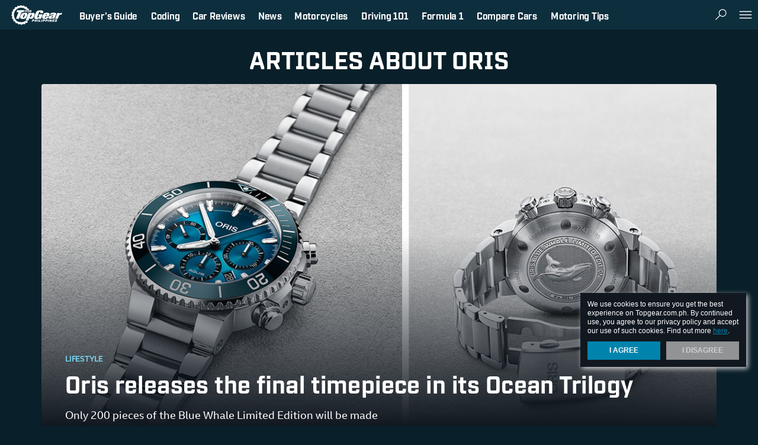

--- FILE ---
content_type: text/html; charset=utf-8
request_url: https://www.google.com/recaptcha/api2/aframe
body_size: 268
content:
<!DOCTYPE HTML><html><head><meta http-equiv="content-type" content="text/html; charset=UTF-8"></head><body><script nonce="80nIPM6oQVywBZHTTN8xdg">/** Anti-fraud and anti-abuse applications only. See google.com/recaptcha */ try{var clients={'sodar':'https://pagead2.googlesyndication.com/pagead/sodar?'};window.addEventListener("message",function(a){try{if(a.source===window.parent){var b=JSON.parse(a.data);var c=clients[b['id']];if(c){var d=document.createElement('img');d.src=c+b['params']+'&rc='+(localStorage.getItem("rc::a")?sessionStorage.getItem("rc::b"):"");window.document.body.appendChild(d);sessionStorage.setItem("rc::e",parseInt(sessionStorage.getItem("rc::e")||0)+1);localStorage.setItem("rc::h",'1769053592611');}}}catch(b){}});window.parent.postMessage("_grecaptcha_ready", "*");}catch(b){}</script></body></html>

--- FILE ---
content_type: application/javascript
request_url: https://www.topgear.com.ph/js/universal/video_modal.js?v=1706779047
body_size: 173
content:
$(document).ready(function(){
    // Modal showing for video modal
    $(document).on('click', '[video-play]', function() {
        var overlayTpl = $('[modal-overlay]'),
            src = $(this).data('src'), // Video url to be put inside iframe
            url = $(this).data('url'), // Article url to be put inside iframe
        	title = $(this).data('title'), // Article title to be put inside iframe
        	ref = {"jumpoff":videoRef}; //default ref tag for video modal url

        overlayTpl.find('[video-src]').attr('src', src);
        overlayTpl.find('[video-url]').attr('href', makeRefTag(url, ref, ''));
        overlayTpl.find('[video-title]').html(title+' &rarr;');
        overlayTpl.find('[video-overlay-content]').removeClass('hide');

        $('#wrapper').toggleClass('transition-slide30');
        $(overlayTpl).toggleClass('transition-slide');

        setTimeout(function() {
                $('#nav-main-pnel').hide();
                $('#nav-srch-close').hide();
                $('#nav-comment-close').hide();
                $('#nav-video-close').fadeIn('fast');
                $('.'+videoGtmClose).attr('alt',title);
        }, 120);

        $('#navigation').addClass('nav-fix');
        $('#backtotop').hide();
        $('.insertion').removeAttr('style');

        window.dataLayer.push({
            'event': 'gtm.video_overlay'
         });

        window.dataLayer.push({
            'event': 'widgetImpression',
            'eventCategory': 'Video',
            'eventAction': 'Visible',
            'eventLabel': 'Video Overlay',
            'eventValue': '',
            'eventNonInteraction': true
         });
    });
});


--- FILE ---
content_type: application/javascript
request_url: https://www.topgear.com.ph/js/desktop/tag.js?v=1706779047
body_size: 421
content:
/**
 * @author     Denver John Elejorde <denverjohn.elejorde@summitmedia.com.ph>
 */

$(document).ready(function() {
    // Create section container
    var createSection = function(id) {
        $("<section />", {
            html: '<div class="wrap__innr"><div class="wrap__side"></div><div class="wrap__main"><div class="feed feed--1" data-feed-container></div></div></div>'
        }).appendTo("#wrapper").addClass('sec sec--pb');
    };

    // Get feeds
    apiConnect(feedAPI + '/'+counter+'/' + feedChunk, 'GET', 'json', '', '', true, '', '').then(function(values) {
        if(values.articles) {
            // feeds ref
            var ref = {"jumpoff":feedRef};
            // Renders hero
            // generateFeed([values.articles.shift()], '[data-hero-container]:eq(0)', featuredTemplate, false, playVideoTemplate, '', ref, '', '', '');
            // Renders feeds
            generateFeed(values.articles, '[data-feed-container]:eq('+counter+')', feedTemplate, false, playVideoTemplate, '', ref, '', '', '');
            //Tag Name
            // leadText.html(values.name);
            // leadText.parents('[data-label-lead]').toggleClass('hide');
            $('[data-label-lead]').toggleClass('hide');
            counter++;
        }
    });

    $(window).on('scroll', function() {

        if (isInView('[data-feed-container]:eq(' + counter + ')') && finish) {

            finish = false;

            // Get feeds on scroll
            apiConnect(feedAPI + '/' + counter + '/' + feedChunk, 'GET', 'json', '', '', true, '', '').then(function(values) {
                if(values.articles.length > 0) {
                    // feeds ref
                    var ref = {"jumpoff":feedRef};
                    // Renders feeds
                    generateFeed(values.articles, '[data-feed-container]:eq(' + counter + ')', feedTemplate, false, playVideoTemplate, '', ref, '', '', '');

                    counter++;

                    if (counter > 2) {
                        var adHolder = adTemplate.clone();

                        // Dynamic Ads
                        $(adHolder).find('.dynamic-ad').attr('id', 'dynamic-ad-' + adsNum);
                        $(adHolder).find('.dynamic-ad').attr('data-id', adsNum);
                        $(adHolder).css('height', '0px');

                        $('#wrapper').append(adHolder);

                        createSection(counter);
                    }

                    finish = true;
                }
            });
        }

        // Sticky side rail
        if (isInsideElement($('.wrap__side'))) {
            $('.wrap__side').addClass('sticky');
        }
    });
});


--- FILE ---
content_type: application/javascript
request_url: https://www.topgear.com.ph/js/universal/bottom.js?v=1706779047
body_size: 1157
content:
/* sns sharing */
$(document).on('click', '[data-sns]', function() {
    var
      data = $(this).data(),
      sns = data.sns,
      //url = encodeURIComponent(data.snsUrl.replace("https://", "http://")), //remove when live
      url = encodeURIComponent(data.snsUrl), //uncomment when live
      image = encodeURIComponent(data.snsImage),
      desc = encodeURIComponent(data.snsDesc),
      title = encodeURIComponent(data.snsTitle),
      settings = 'menubar=no,toolbar=no,resizable=yes,scrollbars=yes,height=600,width=600',
      message = 'Check this out! '+url,
      uri, _name;

     if (data.sns) {
        switch(sns) {
            case 'facebook':
                var caption = ((data.caption) ? data.caption : fbCaption);

                uri = 'https://www.facebook.com/dialog/feed?app_id='+fbAppId+'&display=popup&link='+url+'&title='+title+'&description='+desc+'&caption='+caption+'&picture='+image;
                _name = 'facebookwindow';
            break;
            case 'twitter':
                uri = 'http://twitter.com/intent/tweet?via='+twitterHandle+'&url='+url+'&text='+title+'&hashtags='+twitterHashtag;
                _name = 'twitterwindow';
            break;
            case 'viber':
                uri = 'viber://forward?text='+message;
                _name = 'viberwindow';
            break;
            case 'messenger':
                uri = 'fb-messenger://share?link='+url+'&app_id='+encodeURIComponent(fbAppId);
                _name = '';
            break;
            default:
                return false;
                break;
        }

        window.open(uri, _name, settings);
        event.preventDefault();
        return ;
     }

});

$(document).ready(function(){
    /* in article or feed sharer animation*/
    $(document).on('click', '[data-sns-share]', function() {
        var
          snsOverlay = $(this).siblings('[data-sns-overlay]'),
          snsType = snsOverlay.data('snsType'),
          zoomBtn = $(this).siblings('[image-zoom]'),
          galleryLftBtn = $(this).parentsUntil().siblings('.arrw').find('.glry-left [gallery-left]'),
          galleryRghtBtn = $(this).parentsUntil().siblings('.arrw').find('.glry-rght [gallery-right]');

        snsOverlay.show();
        zoomBtn.hide();

        if(snsType == 'feed') {
            snsOverlay.addClass('animation-gradient1');
            snsOverlay.removeClass('animation-gradient-1');
        }else if (snsType == 'gallery' && deviceType =='mobile') {
            galleryLftBtn.hide();
            galleryRghtBtn.hide();
        }

        return false;
    });

    $(document).on('click', '[data-sns-share-close]', function() {
        var
          snsOverlay = $(this).parents('[data-sns-overlay]'),
          snsType = snsOverlay.data('snsType'),
          overlayTimeOut = 555,
       	  feedShareTimeOut = 333,
          galleryLftBtn = $(this).parents().siblings('.arrw').find('.glry-left [gallery-left]'),
          galleryRghtBtn = $(this).parents().siblings('.arrw').find('.glry-rght [gallery-right]');

        if(snsType == 'feed') {
            setTimeout(function() { snsOverlay.removeClass('animation-gradient1'); }, 333);
            snsOverlay.addClass('animation-gradient-1');
            setTimeout(function() { snsOverlay.hide(); }, overlayTimeOut);
            setTimeout(function() { snsOverlay.siblings('[data-sns-share]').show(); }, feedShareTimeOut);
        }else if (snsType == 'gallery' && deviceType =='mobile') {
            galleryLftBtn.show();
            galleryRghtBtn.show();

            snsOverlay.hide();
            snsOverlay.siblings('[data-sns-share]').show();
            snsOverlay.siblings('[image-zoom]').show();
        } else {
            snsOverlay.hide();
            snsOverlay.siblings('[data-sns-share]').show();
            snsOverlay.siblings('[image-zoom]').show();
        }


        return false;
    });

    //workaround for when gtm class does not fire due to div having SVG as a child
    $(document).on('click', 'svg', function(){
        var gtmTrigger = $(this).data('gtm-trigger');
        if (gtmTrigger) {
        	$('.'+gtmTrigger).trigger('click');
        }
    });
});

 /* facebook sdk embed*/
(function(d, s, id) {
    var js, fjs = d.getElementsByTagName(s)[0];
    if (d.getElementById(id)) return;
    js = d.createElement(s); js.id = id;
    js.src = "//connect.facebook.net/en_US/sdk/xfbml.save.js#xfbml=1&version=v2.5&appId=112086159923";
    js.async = 'true';
    fjs.parentNode.insertBefore(js, fjs);
}(document, 'script', 'facebook-jssdk'));

/* on scroll - checks whether user had scrolled on a div(el) */
function isInsideElement(el) {
	return ($(window).scrollTop() >= ($(el).offset().top))?true:false;
}

/* on scroll - checks whether user outside the div(el) */
function isOutsideElement(el) {
	return ($(window).scrollTop() > ($(el).scrollTop()+$(el).height()))?true:false;
}

function isInView(elem) {
  if($(elem).length <= 0) return;
  
  var docViewTop = $(window).scrollTop();
  var elemTop = $(elem).parent().offset().top;
  var threshold = 100;
  var viewIn = $(window).height() + threshold;
  return (docViewTop >= (elemTop - viewIn));
}
